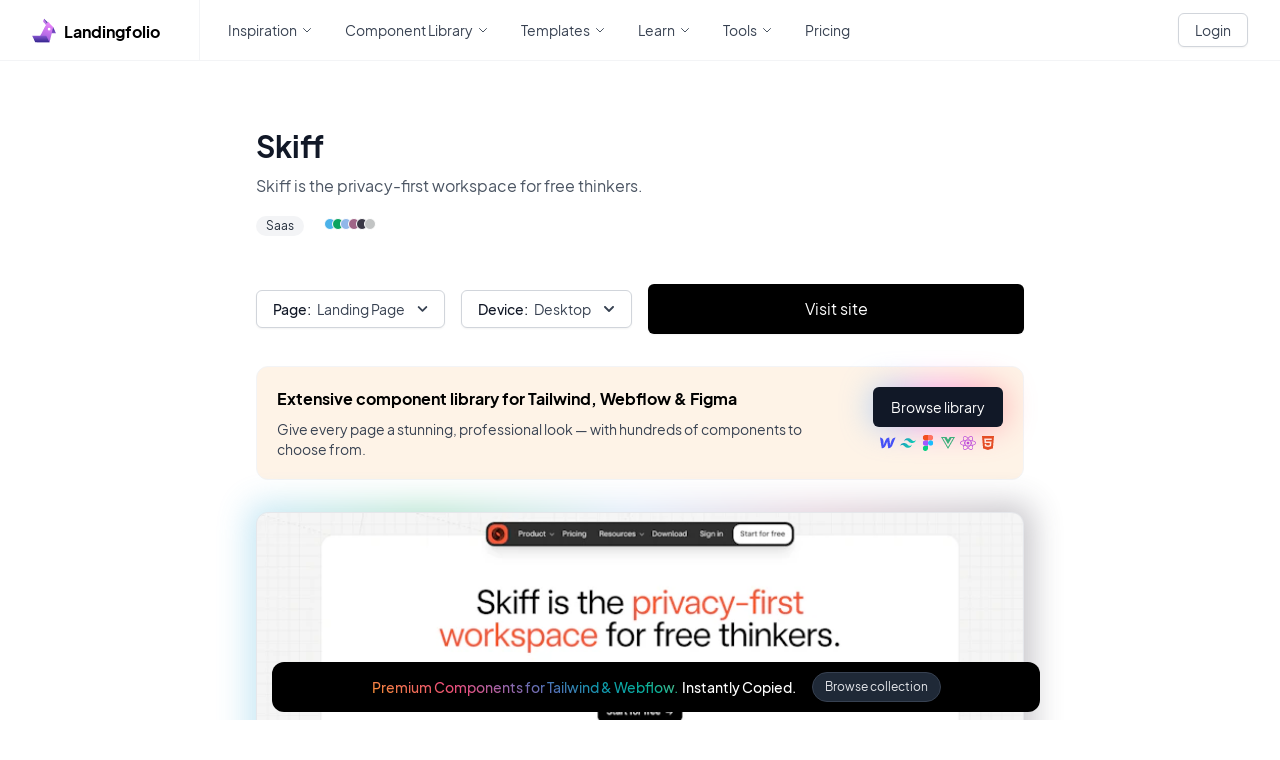

--- FILE ---
content_type: text/plain
request_url: https://www.google-analytics.com/j/collect?v=1&_v=j102&a=600150197&t=pageview&_s=1&dl=https%3A%2F%2Fwww.landingfolio.com%2Finspiration%2Fpost%2Fskiff%3Fcategory%3Dlanding-page&dp=%2Finspiration%2Fpost%2Fskiff%3Fcategory%3Dlanding-page&ul=en-us%40posix&dt=app&sr=1280x720&vp=1280x720&_u=aGBAAEIJEAAAACAMI~&jid=1421915355&gjid=937867393&cid=1752033686.1768995586&tid=UA-63955169-2&_gid=285582081.1768995586&_r=1&_slc=1&z=1428215626
body_size: -451
content:
2,cG-F9TN5RWEC4